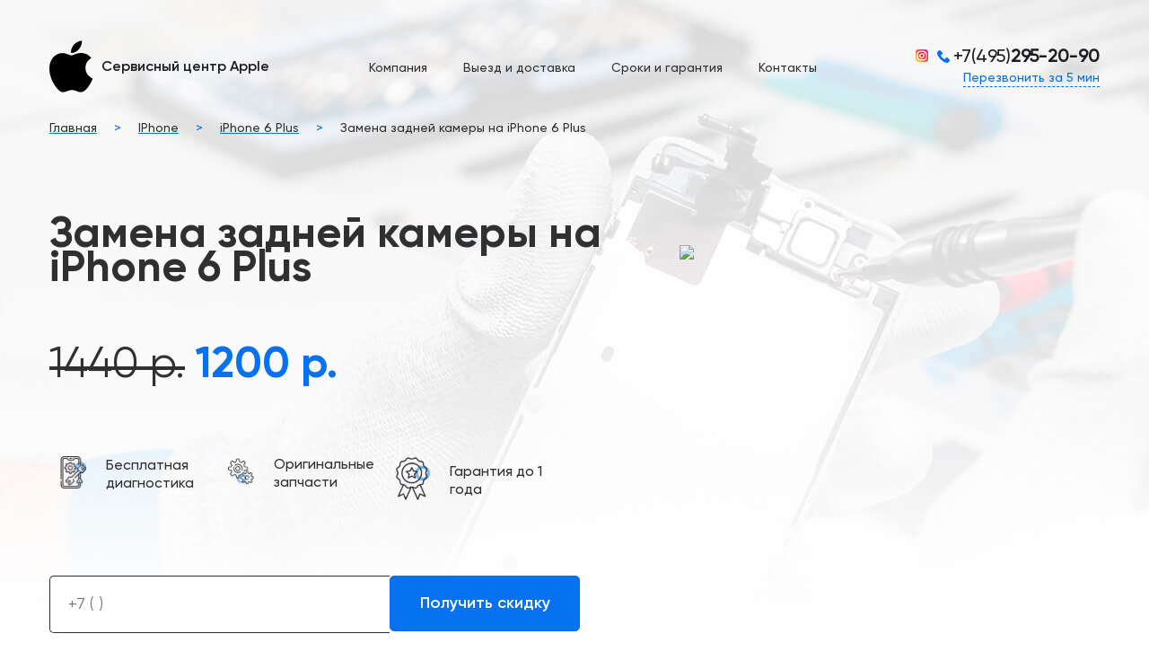

--- FILE ---
content_type: text/html; charset=UTF-8
request_url: https://apple-srv.ru/iphone/iphone-6-plus/zamena-zadnej-kamery-na-iphone-6-plus/
body_size: 10858
content:
<!DOCTYPE html>
<html lang="ru-RU">
<head>
	<meta charset="UTF-8">
	        <meta name="viewport" content="width=device-width, initial-scale=1.0">
<link rel="shortcut icon" type="image/x-icon" href="/favicon.ico">
<link rel="icon" type="image/png" sizes="120x120"  href="/favicon.png">
<link rel="shortcut icon" type="image/vnd.microsoft.icon" href="/favicon.ico">
	<link rel="alternate" type="application/rdf+xml" title="RDF mapping" href="https://apple-srv.ru/feed/rdf/">
	<link rel="alternate" type="application/rss+xml" title="RSS" href="https://apple-srv.ru/feed/rss/">
	<link rel="alternate" type="application/rss+xml" title="Comments RSS" href="https://apple-srv.ru/comments/feed/">
	<link rel="pingback" href="https://apple-srv.ru/xmlrpc.php" />
	<link rel="stylesheet" type="text/css" href="https://apple-srv.ru/wp-content/themes/iphone/style.css">
	 <!--[if lt IE 9]>
	 <script src="http://html5shiv.googlecode.com/svn/trunk/html5.js"></script>
	 <![endif]-->
	<title>Замена задней камеры на iPhone 6 Plus -</title>
	<meta name='robots' content='index, follow, max-image-preview:large, max-snippet:-1, max-video-preview:-1' />

	<!-- This site is optimized with the Yoast SEO plugin v19.4 - https://yoast.com/wordpress/plugins/seo/ -->
	<link rel="canonical" href="https://apple-srv.ru/iphone/iphone-6-plus/zamena-zadnej-kamery-na-iphone-6-plus/" />
	<meta property="og:locale" content="ru_RU" />
	<meta property="og:type" content="article" />
	<meta property="og:title" content="Замена задней камеры на iPhone 6 Plus -" />
	<meta property="og:url" content="https://apple-srv.ru/iphone/iphone-6-plus/zamena-zadnej-kamery-na-iphone-6-plus/" />
	<meta property="article:published_time" content="2021-10-02T13:06:15+00:00" />
	<meta name="author" content="admin" />
	<meta name="twitter:card" content="summary_large_image" />
	<meta name="twitter:label1" content="Написано автором" />
	<meta name="twitter:data1" content="admin" />
	<script type="application/ld+json" class="yoast-schema-graph">{"@context":"https://schema.org","@graph":[{"@type":"WebSite","@id":"https://apple-srv.ru/#website","url":"https://apple-srv.ru/","name":"","description":"","potentialAction":[{"@type":"SearchAction","target":{"@type":"EntryPoint","urlTemplate":"https://apple-srv.ru/?s={search_term_string}"},"query-input":"required name=search_term_string"}],"inLanguage":"ru-RU"},{"@type":"WebPage","@id":"https://apple-srv.ru/iphone/iphone-6-plus/zamena-zadnej-kamery-na-iphone-6-plus/","url":"https://apple-srv.ru/iphone/iphone-6-plus/zamena-zadnej-kamery-na-iphone-6-plus/","name":"Замена задней камеры на iPhone 6 Plus -","isPartOf":{"@id":"https://apple-srv.ru/#website"},"datePublished":"2021-10-02T13:06:15+00:00","dateModified":"2021-10-02T13:06:15+00:00","author":{"@id":"https://apple-srv.ru/#/schema/person/20b838840b5074daf965d79a4187929a"},"breadcrumb":{"@id":"https://apple-srv.ru/iphone/iphone-6-plus/zamena-zadnej-kamery-na-iphone-6-plus/#breadcrumb"},"inLanguage":"ru-RU","potentialAction":[{"@type":"ReadAction","target":["https://apple-srv.ru/iphone/iphone-6-plus/zamena-zadnej-kamery-na-iphone-6-plus/"]}]},{"@type":"BreadcrumbList","@id":"https://apple-srv.ru/iphone/iphone-6-plus/zamena-zadnej-kamery-na-iphone-6-plus/#breadcrumb","itemListElement":[{"@type":"ListItem","position":1,"name":"Замена задней камеры на iPhone 6 Plus"}]},{"@type":"Person","@id":"https://apple-srv.ru/#/schema/person/20b838840b5074daf965d79a4187929a","name":"admin","image":{"@type":"ImageObject","inLanguage":"ru-RU","@id":"https://apple-srv.ru/#/schema/person/image/","url":"https://secure.gravatar.com/avatar/3ec17a8b4023a75581554aac76e3dcb9?s=96&d=mm&r=g","contentUrl":"https://secure.gravatar.com/avatar/3ec17a8b4023a75581554aac76e3dcb9?s=96&d=mm&r=g","caption":"admin"},"sameAs":["https://apple-srv.ru"],"url":"https://apple-srv.ru/author/admin/"}]}</script>
	<!-- / Yoast SEO plugin. -->


<link rel='dns-prefetch' href='//s.w.org' />
<link rel="alternate" type="application/rss+xml" title=" &raquo; Лента комментариев к &laquo;Замена задней камеры на iPhone 6 Plus&raquo;" href="https://apple-srv.ru/iphone/iphone-6-plus/zamena-zadnej-kamery-na-iphone-6-plus/feed/" />
		<script type="text/javascript">
			window._wpemojiSettings = {"baseUrl":"https:\/\/s.w.org\/images\/core\/emoji\/13.1.0\/72x72\/","ext":".png","svgUrl":"https:\/\/s.w.org\/images\/core\/emoji\/13.1.0\/svg\/","svgExt":".svg","source":{"concatemoji":"https:\/\/apple-srv.ru\/wp-includes\/js\/wp-emoji-release.min.js?ver=5.8.12"}};
			!function(e,a,t){var n,r,o,i=a.createElement("canvas"),p=i.getContext&&i.getContext("2d");function s(e,t){var a=String.fromCharCode;p.clearRect(0,0,i.width,i.height),p.fillText(a.apply(this,e),0,0);e=i.toDataURL();return p.clearRect(0,0,i.width,i.height),p.fillText(a.apply(this,t),0,0),e===i.toDataURL()}function c(e){var t=a.createElement("script");t.src=e,t.defer=t.type="text/javascript",a.getElementsByTagName("head")[0].appendChild(t)}for(o=Array("flag","emoji"),t.supports={everything:!0,everythingExceptFlag:!0},r=0;r<o.length;r++)t.supports[o[r]]=function(e){if(!p||!p.fillText)return!1;switch(p.textBaseline="top",p.font="600 32px Arial",e){case"flag":return s([127987,65039,8205,9895,65039],[127987,65039,8203,9895,65039])?!1:!s([55356,56826,55356,56819],[55356,56826,8203,55356,56819])&&!s([55356,57332,56128,56423,56128,56418,56128,56421,56128,56430,56128,56423,56128,56447],[55356,57332,8203,56128,56423,8203,56128,56418,8203,56128,56421,8203,56128,56430,8203,56128,56423,8203,56128,56447]);case"emoji":return!s([10084,65039,8205,55357,56613],[10084,65039,8203,55357,56613])}return!1}(o[r]),t.supports.everything=t.supports.everything&&t.supports[o[r]],"flag"!==o[r]&&(t.supports.everythingExceptFlag=t.supports.everythingExceptFlag&&t.supports[o[r]]);t.supports.everythingExceptFlag=t.supports.everythingExceptFlag&&!t.supports.flag,t.DOMReady=!1,t.readyCallback=function(){t.DOMReady=!0},t.supports.everything||(n=function(){t.readyCallback()},a.addEventListener?(a.addEventListener("DOMContentLoaded",n,!1),e.addEventListener("load",n,!1)):(e.attachEvent("onload",n),a.attachEvent("onreadystatechange",function(){"complete"===a.readyState&&t.readyCallback()})),(n=t.source||{}).concatemoji?c(n.concatemoji):n.wpemoji&&n.twemoji&&(c(n.twemoji),c(n.wpemoji)))}(window,document,window._wpemojiSettings);
		</script>
		<style type="text/css">
img.wp-smiley,
img.emoji {
	display: inline !important;
	border: none !important;
	box-shadow: none !important;
	height: 1em !important;
	width: 1em !important;
	margin: 0 .07em !important;
	vertical-align: -0.1em !important;
	background: none !important;
	padding: 0 !important;
}
</style>
	<link rel='stylesheet' id='mystyles-css'  href='https://apple-srv.ru/wp-content/themes/iphone/style.css?ver=5.8.12' type='text/css' media='all' />
<link rel='stylesheet' id='wp-block-library-css'  href='https://apple-srv.ru/wp-includes/css/dist/block-library/style.min.css?ver=5.8.12' type='text/css' media='all' />
<link rel='stylesheet' id='contact-form-7-css'  href='https://apple-srv.ru/wp-content/plugins/contact-form-7/includes/css/styles.css?ver=5.5.6.1' type='text/css' media='all' />
<link rel='stylesheet' id='wpoh-fontawesome-css-css'  href='https://apple-srv.ru/wp-content/plugins/wp-responsive-testimonials-slider-and-widget/assets/css/font-awesome.min.css?ver=1.5' type='text/css' media='all' />
<link rel='stylesheet' id='wpoh-slick-css-css'  href='https://apple-srv.ru/wp-content/plugins/wp-responsive-testimonials-slider-and-widget/assets/css/slick.css?ver=1.5' type='text/css' media='all' />
<link rel='stylesheet' id='wpoh-magnific-css-css'  href='https://apple-srv.ru/wp-content/plugins/wp-responsive-testimonials-slider-and-widget/assets/css/magnific-popup.css?ver=1.5' type='text/css' media='all' />
<link rel='stylesheet' id='my-public-css-css'  href='https://apple-srv.ru/wp-content/plugins/wp-responsive-testimonials-slider-and-widget/assets/css/testimonials-style.css?ver=1.5' type='text/css' media='all' />
<link rel='stylesheet' id='my-video-js-css-css'  href='https://apple-srv.ru/wp-content/plugins/wp-responsive-testimonials-slider-and-widget/assets/css/video-js.css?ver=1.5' type='text/css' media='all' />
<link rel='stylesheet' id='popup-maker-site-css'  href='//apple-srv.ru/wp-content/uploads/pum/pum-site-styles.css?generated=1755157141&#038;ver=1.20.6' type='text/css' media='all' />
<script type='text/javascript' src='https://apple-srv.ru/wp-includes/js/jquery/jquery.min.js?ver=3.6.0' id='jquery-core-js'></script>
<script type='text/javascript' src='https://apple-srv.ru/wp-includes/js/jquery/jquery-migrate.min.js?ver=3.3.2' id='jquery-migrate-js'></script>
<link rel="https://api.w.org/" href="https://apple-srv.ru/wp-json/" /><link rel="alternate" type="application/json" href="https://apple-srv.ru/wp-json/wp/v2/posts/623" /><link rel="EditURI" type="application/rsd+xml" title="RSD" href="https://apple-srv.ru/xmlrpc.php?rsd" />
<link rel="wlwmanifest" type="application/wlwmanifest+xml" href="https://apple-srv.ru/wp-includes/wlwmanifest.xml" /> 
<meta name="generator" content="WordPress 5.8.12" />
<link rel='shortlink' href='https://apple-srv.ru/?p=623' />
<link rel="alternate" type="application/json+oembed" href="https://apple-srv.ru/wp-json/oembed/1.0/embed?url=https%3A%2F%2Fapple-srv.ru%2Fiphone%2Fiphone-6-plus%2Fzamena-zadnej-kamery-na-iphone-6-plus%2F" />
<link rel="alternate" type="text/xml+oembed" href="https://apple-srv.ru/wp-json/oembed/1.0/embed?url=https%3A%2F%2Fapple-srv.ru%2Fiphone%2Fiphone-6-plus%2Fzamena-zadnej-kamery-na-iphone-6-plus%2F&#038;format=xml" />
<style type="text/css">.recentcomments a{display:inline !important;padding:0 !important;margin:0 !important;}</style></head>
<body class="post-template-default single single-post postid-623 single-format-standard">
	<header>
		<div id="head" class="idx10">
            <div class="container">
                <div class="row-flex desc">
                    <div class="logo"><a href="/"><img src="https://apple-srv.ru/wp-content/themes/iphone/img/logo.png" /> Сервисный центр Apple</a></div>
                    <div class="menu-%d0%b3%d0%bb%d0%b0%d0%b2%d0%bd%d0%be%d0%b5-%d0%bc%d0%b5%d0%bd%d1%8e-container"><ul id="nav" class="menu"><li id="menu-item-45" class="menu-item menu-item-type-post_type menu-item-object-page menu-item-45"><a href="https://apple-srv.ru/about/">Компания</a></li>
<li id="menu-item-69" class="menu-item menu-item-type-post_type menu-item-object-page menu-item-69"><a href="https://apple-srv.ru/dostavka/">Выезд и доставка</a></li>
<li id="menu-item-84" class="menu-item menu-item-type-post_type menu-item-object-page menu-item-84"><a href="https://apple-srv.ru/garanty/">Сроки и гарантия</a></li>
<li id="menu-item-1184" class="menu-item menu-item-type-post_type menu-item-object-page menu-item-1184"><a href="https://apple-srv.ru/contacts/">Контакты</a></li>
</ul></div>                    <div class="header-right">
                        <div class="header-right-top">
                            <a href="#" title="Страница в Instagram"><img src="https://apple-srv.ru/wp-content/themes/iphone/img/insta.png" /></a>
							<div class="tel"><img src="https://apple-srv.ru/wp-content/themes/iphone/img/phone.png" /><span class="callibri_phone"> +7(495)<b>295-20-90</b></span></div>
                </div>
                        <div class="header-right-bottom">
                            <a class="form_button">Перезвонить за 5 мин</a>
                        </div>
                    </div>
                </div>
                <div class="row-flex mob">
                    <a class="icon-menu"><img src="https://apple-srv.ru/wp-content/themes/iphone/img/menu.png" /></a>
                    <div class="menu-mob">
        <a class="icon-menu-close"><img src="https://apple-srv.ru/wp-content/themes/iphone/img/menu.png" /></a>
                   <div class="menu-mob-container"><ul id="nav" class="menu"><li id="menu-item-1016" class="menu-item menu-item-type-post_type menu-item-object-page menu-item-1016"><a href="https://apple-srv.ru/about/">Компания</a></li>
<li id="menu-item-1015" class="menu-item menu-item-type-post_type menu-item-object-page menu-item-1015"><a href="https://apple-srv.ru/dostavka/">Выезд</a></li>
<li id="menu-item-1014" class="menu-item menu-item-type-post_type menu-item-object-page menu-item-1014"><a href="https://apple-srv.ru/garanty/">Сроки и гарантия</a></li>
<li id="menu-item-1192" class="menu-item menu-item-type-post_type menu-item-object-page menu-item-1192"><a href="https://apple-srv.ru/contacts/">Контакты</a></li>
<li id="menu-item-1019" class="menu-item menu-item-type-taxonomy menu-item-object-category current-post-ancestor menu-item-1019"><a href="https://apple-srv.ru/iphone/">IPhone</a></li>
<li id="menu-item-1017" class="menu-item menu-item-type-taxonomy menu-item-object-category menu-item-1017"><a href="https://apple-srv.ru/imac/">iMac</a></li>
<li id="menu-item-1018" class="menu-item menu-item-type-taxonomy menu-item-object-category menu-item-1018"><a href="https://apple-srv.ru/ipad/">iPad</a></li>
<li id="menu-item-1020" class="menu-item menu-item-type-taxonomy menu-item-object-category menu-item-1020"><a href="https://apple-srv.ru/macbooks/">MacBook</a></li>
<li id="menu-item-1021" class="menu-item menu-item-type-taxonomy menu-item-object-category menu-item-1021"><a href="https://apple-srv.ru/watch/">Watch</a></li>
</ul></div>                    </div>
                    <div class="logo"><a href="/"><img src="https://apple-srv.ru/wp-content/themes/iphone/img/logo.png" /> <span>Сервисный центр Apple</span></a></div>
                    <div class="header-right">
						<div class="pio">
                            <a href="tel:+74952952090" class="callibri_phone"><img src="https://apple-srv.ru/wp-content/themes/iphone/img/phone-mob.png" /></a>
                        </div>
                    </div>
                </div>
            </div>
		</div>
	</header>
<div id="breadcramb">
    <div class="container">
       <div class="kama_breadcrumbs" itemscope itemtype="http://schema.org/BreadcrumbList"><span itemprop="itemListElement" itemscope itemtype="http://schema.org/ListItem"><a href="https://apple-srv.ru" itemprop="item"><span itemprop="name">Главная</span></a></span><span class="bread-ater"> > </span>
<span itemprop="itemListElement" itemscope itemtype="http://schema.org/ListItem"><a href="https://apple-srv.ru/iphone/" itemprop="item"><span itemprop="name">IPhone</span></a></span><span class="bread-ater"> > </span>
<span itemprop="itemListElement" itemscope itemtype="http://schema.org/ListItem"><a href="https://apple-srv.ru/iphone/iphone-6-plus/" itemprop="item"><span itemprop="name">iPhone 6 Plus</span></a></span><span class="bread-ater"> > </span>
<span>Замена задней камеры на iPhone 6 Plus</span></div>    </div>
</div>
<section id="home-top" class="garanty gar-servis">
    <div class="container">
         <div class="home-top-left">
             <h1>Замена задней камеры на iPhone 6 Plus</h1>
             <p class="price"><span class="price-old">1440 р.</span> <span class="price-new">1200 р.</span></p>
            <div class="home-top-left-bottom desc">
               <table>
                   <td><img src="https://apple-srv.ru/wp-content/themes/iphone/img/icon01.png" /></td>
                   <td>Бесплатная диагностика</td>
               </table>
               <table>
                   <td><img src="https://apple-srv.ru/wp-content/themes/iphone/img/icon02.png" /></td>
                   <td>Оригинальные запчасти</td>
               </table>
               <table>
                   <td><img src="https://apple-srv.ru/wp-content/themes/iphone/img/icon03.png" /></td>
                   <td>Гарантия до 1 года</td>
               </table>
                <div class="form-servis desc">
                    <div role="form" class="wpcf7" id="wpcf7-f109-o2" lang="ru-RU" dir="ltr">
<div class="screen-reader-response"><p role="status" aria-live="polite" aria-atomic="true"></p> <ul></ul></div>
<form action="/iphone/iphone-6-plus/zamena-zadnej-kamery-na-iphone-6-plus/#wpcf7-f109-o2" method="post" class="wpcf7-form init" novalidate="novalidate" data-status="init">
<div style="display: none;">
<input type="hidden" name="_wpcf7" value="109" />
<input type="hidden" name="_wpcf7_version" value="5.5.6.1" />
<input type="hidden" name="_wpcf7_locale" value="ru_RU" />
<input type="hidden" name="_wpcf7_unit_tag" value="wpcf7-f109-o2" />
<input type="hidden" name="_wpcf7_container_post" value="0" />
<input type="hidden" name="_wpcf7_posted_data_hash" value="" />
</div>
<p><span class="wpcf7-form-control-wrap mask-573"><input type="tel" name="mask-573" value="" class="wpcf7-form-control wpcf7mf-mask wpcf7-mask wpcf7-validates-as-required" size="40" aria-required="1" placeholder="+7 ( )" data-mask="+7 (9__) ___-__-__" /></span><input type="submit" value="Получить скидку" class="wpcf7-form-control has-spinner wpcf7-submit input-submit-servis" id="skidka" /><br />
<span class="wpcf7-form-control-wrap acceptance-239"><span class="wpcf7-form-control wpcf7-acceptance optional"><span class="wpcf7-list-item"><label><input type="checkbox" name="acceptance-239" value="1" aria-invalid="false" checked="checked" /><span class="wpcf7-list-item-label">Я согласен с условиями обработки персональных данных</span></label></span></span></span></p>
<input type='hidden' class='wpcf7-pum' value='{"closepopup":false,"closedelay":0,"openpopup":false,"openpopup_id":0}' /><div class="wpcf7-response-output" aria-hidden="true"></div></form></div>                </div>
            </div>
         </div>
         <div class="home-top-right">
             <div class="home-top-left-bottom mob">
                <table>
                    <td><img src="https://apple-srv.ru/wp-content/themes/iphone/img/icon01.png" /></td>
                    <td>Бесплатная диагностика</td>
                </table>
                <table>
                    <td><img src="https://apple-srv.ru/wp-content/themes/iphone/img/icon02.png" /></td>
                    <td>Оригинальные запчасти</td>
                </table>
                <table>
                    <td><img src="https://apple-srv.ru/wp-content/themes/iphone/img/icon03.png" /></td>
                    <td>Гарантия до 1 года</td>
                </table>
             </div>
             <img class="img-servis" src="https://a.allegroimg.com/original/1133a7/92f6178a463785904eaa6fb5e377/APPLE-IPHONE-6-PLUS-A1524-1GB-64GB-SPACE-GRAY-IOS" />
         </div>
        <div class="home-top-left mob">
            <div class="form-servis">
                 <div role="form" class="wpcf7" id="wpcf7-f109-o3" lang="ru-RU" dir="ltr">
<div class="screen-reader-response"><p role="status" aria-live="polite" aria-atomic="true"></p> <ul></ul></div>
<form action="/iphone/iphone-6-plus/zamena-zadnej-kamery-na-iphone-6-plus/#wpcf7-f109-o3" method="post" class="wpcf7-form init" novalidate="novalidate" data-status="init">
<div style="display: none;">
<input type="hidden" name="_wpcf7" value="109" />
<input type="hidden" name="_wpcf7_version" value="5.5.6.1" />
<input type="hidden" name="_wpcf7_locale" value="ru_RU" />
<input type="hidden" name="_wpcf7_unit_tag" value="wpcf7-f109-o3" />
<input type="hidden" name="_wpcf7_container_post" value="0" />
<input type="hidden" name="_wpcf7_posted_data_hash" value="" />
</div>
<p><span class="wpcf7-form-control-wrap mask-573"><input type="tel" name="mask-573" value="" class="wpcf7-form-control wpcf7mf-mask wpcf7-mask wpcf7-validates-as-required" size="40" aria-required="1" placeholder="+7 ( )" data-mask="+7 (9__) ___-__-__" /></span><input type="submit" value="Получить скидку" class="wpcf7-form-control has-spinner wpcf7-submit input-submit-servis" id="skidka" /><br />
<span class="wpcf7-form-control-wrap acceptance-239"><span class="wpcf7-form-control wpcf7-acceptance optional"><span class="wpcf7-list-item"><label><input type="checkbox" name="acceptance-239" value="1" aria-invalid="false" checked="checked" /><span class="wpcf7-list-item-label">Я согласен с условиями обработки персональных данных</span></label></span></span></span></p>
<input type='hidden' class='wpcf7-pum' value='{"closepopup":false,"closedelay":0,"openpopup":false,"openpopup_id":0}' /><div class="wpcf7-response-output" aria-hidden="true"></div></form></div>             </div>
         </div>
     </div>
</section>

<section id="reviews">
<div style="text-align: center;"><h3>Отзывы наших клиентов</h3></div>
	<div class="testimonial-slider-wrp">
     	<div class=" rtsw-video rtsw-testimonial-1 rtsw-testimonial rtsw-cleararea temp" id="rtsw-vp-2">
     	<div id="rtsw-quote-1070" class="rtsw-testimonial-box rtsw-quote no-image ">
	<div class="rtsw-testimonial-inner">
		<div class="rtsw-testimonial_avatar">
				</div>		
		<div class="rtsw-testimonial-author">
					<div class="rtsw-testimonial-client">
			<strong>Артем Шабанов</strong>			</div>
						<div class="rtsw-testimonial-cdec">
						</div>
		</div>
		<div class="rtsw-testimonial-rate">
  	                    	
			                   <i class="fa fa-star" aria-hidden="true"></i><i class="fa fa-star" aria-hidden="true"></i><i class="fa fa-star" aria-hidden="true"></i><i class="fa fa-star" aria-hidden="true"></i><i class="fa fa-star" aria-hidden="true"></i>		
		 
  </div>
					<div class="rtsw-testimonial-content">
			<h4></h4>
				<div class="testimonials-text">
					<p>	                      	Хотел бы поблагодарить всю команду сервиса. Разбил экран и заднюю панель айфона, ребята сделали все очень быстро и хорошо, а главное за приемлемую цену. Сервис на лучшем уровне, так держать. Обязательно буду рекомендовать вас своим друзьям.                     	                    </p>
                </div>
         </div>
	</div>
</div>
<div id="rtsw-quote-1063" class="rtsw-testimonial-box rtsw-quote ">
	<div class="rtsw-testimonial-inner">
		<div class="rtsw-testimonial_avatar">
				<div class="rtsw-avtar-image">
							<img class="rtsw-avtar-image rtsw-circle" src="https://apple-srv.ru/wp-content/uploads/2021/09/03.png" title="Игорь">
					</div>
			</div>		
		<div class="rtsw-testimonial-author">
					<div class="rtsw-testimonial-client">
			<strong>Игорь</strong>			</div>
						<div class="rtsw-testimonial-cdec">
						</div>
		</div>
		<div class="rtsw-testimonial-rate">
  	                    	
			                   <i class="fa fa-star" aria-hidden="true"></i><i class="fa fa-star" aria-hidden="true"></i><i class="fa fa-star" aria-hidden="true"></i><i class="fa fa-star" aria-hidden="true"></i><i class="fa fa-star" aria-hidden="true"></i>		
		 
  </div>
					<div class="rtsw-testimonial-content">
			<h4></h4>
				<div class="testimonials-text">
					<p>	                      	Разбил свой iPhone X, прикасаясь к экрану как вспышка мигал, сделали диагностику бесплатно и сказали менять дисплейный модуль. В течении 4 часов заменили модуль и сделали скидку на защитное стекло. На данный момент, все четко работает! Буду обращаться, ребята молодцы)                     	                    </p>
                </div>
         </div>
	</div>
</div>
<div id="rtsw-quote-1067" class="rtsw-testimonial-box rtsw-quote ">
	<div class="rtsw-testimonial-inner">
		<div class="rtsw-testimonial_avatar">
				<div class="rtsw-avtar-image">
							<img class="rtsw-avtar-image rtsw-circle" src="https://apple-srv.ru/wp-content/uploads/2021/09/02.png" title="Дмитрий Удоев">
					</div>
			</div>		
		<div class="rtsw-testimonial-author">
					<div class="rtsw-testimonial-client">
			<strong>Дмитрий Удоев</strong>			</div>
						<div class="rtsw-testimonial-cdec">
						</div>
		</div>
		<div class="rtsw-testimonial-rate">
  	                    	
			                   <i class="fa fa-star" aria-hidden="true"></i><i class="fa fa-star" aria-hidden="true"></i><i class="fa fa-star" aria-hidden="true"></i><i class="fa fa-star" aria-hidden="true"></i><i class="fa fa-star" aria-hidden="true"></i>		
		 
  </div>
					<div class="rtsw-testimonial-content">
			<h4></h4>
				<div class="testimonials-text">
					<p>	                      	Хочу оставить положительный отзыв о сервисному центре. Обращаюсь уже 2-ой раз, люблю ронять свой телефон =). Ребята каждый раз его восстанавливают до первоначального вида))
Быстро, в течении 2х часов, недорого)))
Мастера отзывчивые, объясняют все если задаёшь тупые вопросы)
Всем рекомендую                     	                    </p>
                </div>
         </div>
	</div>
</div>
<div id="rtsw-quote-1066" class="rtsw-testimonial-box rtsw-quote ">
	<div class="rtsw-testimonial-inner">
		<div class="rtsw-testimonial_avatar">
				<div class="rtsw-avtar-image">
							<img class="rtsw-avtar-image rtsw-circle" src="https://apple-srv.ru/wp-content/uploads/2021/09/04.png" title="Сюзанна Кузьмина">
					</div>
			</div>		
		<div class="rtsw-testimonial-author">
					<div class="rtsw-testimonial-client">
			<strong>Сюзанна Кузьмина</strong>			</div>
						<div class="rtsw-testimonial-cdec">
						</div>
		</div>
		<div class="rtsw-testimonial-rate">
  	                    	
			                   <i class="fa fa-star" aria-hidden="true"></i><i class="fa fa-star" aria-hidden="true"></i><i class="fa fa-star" aria-hidden="true"></i><i class="fa fa-star" aria-hidden="true"></i><i class="fa fa-star" aria-hidden="true"></i>		
		 
  </div>
					<div class="rtsw-testimonial-content">
			<h4></h4>
				<div class="testimonials-text">
					<p>	                      	Недавно приключилось со мной не очень приятное событие – разбила свой iPhone 7, тем не менее, стараясь мыслить позитивно, подумала, что это на счастье? И ведь не ошиблась! Так как нашла ребят из сервиса, которые приехали ко мне домой, забрали телефон, отремонтировали за несколько часов, наклеили защитное стекло в подарок и отдали, как новенький? Спасибо вам большое, как-будто и не ломала ничего? Очень вам благодарна!                     	                    </p>
                </div>
         </div>
	</div>
</div>
<div id="rtsw-quote-1068" class="rtsw-testimonial-box rtsw-quote no-image ">
	<div class="rtsw-testimonial-inner">
		<div class="rtsw-testimonial_avatar">
				</div>		
		<div class="rtsw-testimonial-author">
					<div class="rtsw-testimonial-client">
			<strong>Евгения Красовская</strong>			</div>
						<div class="rtsw-testimonial-cdec">
						</div>
		</div>
		<div class="rtsw-testimonial-rate">
  	                    	
			                   <i class="fa fa-star" aria-hidden="true"></i><i class="fa fa-star" aria-hidden="true"></i><i class="fa fa-star" aria-hidden="true"></i><i class="fa fa-star" aria-hidden="true"></i><i class="fa fa-star" aria-hidden="true"></i>		
		 
  </div>
					<div class="rtsw-testimonial-content">
			<h4></h4>
				<div class="testimonials-text">
					<p>	                      	Прекрасное обслуживание, вежливые и профессиональные сотрудники. Восстановили айфон 6s за считанные часы. Спасибо что вы есть.                     	                    </p>
                </div>
         </div>
	</div>
</div>
<div id="rtsw-quote-1069" class="rtsw-testimonial-box rtsw-quote no-image ">
	<div class="rtsw-testimonial-inner">
		<div class="rtsw-testimonial_avatar">
				</div>		
		<div class="rtsw-testimonial-author">
					<div class="rtsw-testimonial-client">
			<strong>Бегимай Султанова</strong>			</div>
						<div class="rtsw-testimonial-cdec">
						</div>
		</div>
		<div class="rtsw-testimonial-rate">
  	                    	
			                   <i class="fa fa-star" aria-hidden="true"></i><i class="fa fa-star" aria-hidden="true"></i><i class="fa fa-star" aria-hidden="true"></i><i class="fa fa-star" aria-hidden="true"></i><i class="fa fa-star" aria-hidden="true"></i>		
		 
  </div>
					<div class="rtsw-testimonial-content">
			<h4></h4>
				<div class="testimonials-text">
					<p>	                      	Очень благодарна за вашу работу. На днях разбила экран своего айфона. Отправила на ремонт в ваш центр. Сейчас как новенький. Такое чувство что смартфон стал работать лучше. Спасибо вам ребята                     	                    </p>
                </div>
         </div>
	</div>
</div>
<div id="rtsw-quote-1065" class="rtsw-testimonial-box rtsw-quote ">
	<div class="rtsw-testimonial-inner">
		<div class="rtsw-testimonial_avatar">
				<div class="rtsw-avtar-image">
							<img class="rtsw-avtar-image rtsw-circle" src="https://apple-srv.ru/wp-content/uploads/2021/09/05.png" title="Виталий">
					</div>
			</div>		
		<div class="rtsw-testimonial-author">
					<div class="rtsw-testimonial-client">
			<strong>Виталий</strong>			</div>
						<div class="rtsw-testimonial-cdec">
						</div>
		</div>
		<div class="rtsw-testimonial-rate">
  	                    	
			                   <i class="fa fa-star" aria-hidden="true"></i><i class="fa fa-star" aria-hidden="true"></i><i class="fa fa-star" aria-hidden="true"></i><i class="fa fa-star" aria-hidden="true"></i><i class="fa fa-star" aria-hidden="true"></i>		
		 
  </div>
					<div class="rtsw-testimonial-content">
			<h4></h4>
				<div class="testimonials-text">
					<p>	                      	В начале сентября в сервисном центре мне производили замену сенсорного стекла (тачскрин) на iPhone 9. Работы провели достаточно качественно, телефон работает без нареканий. Кстати, собрали телефон отлично, задняя крышка держится крепко и не отстает по углам. Очень благодарен и рекомендую данный сервисный центр.                     	                    </p>
                </div>
         </div>
	</div>
</div>
<div id="rtsw-quote-1064" class="rtsw-testimonial-box rtsw-quote ">
	<div class="rtsw-testimonial-inner">
		<div class="rtsw-testimonial_avatar">
				<div class="rtsw-avtar-image">
							<img class="rtsw-avtar-image rtsw-circle" src="https://apple-srv.ru/wp-content/uploads/2021/09/servis.png" title="Алла">
					</div>
			</div>		
		<div class="rtsw-testimonial-author">
					<div class="rtsw-testimonial-client">
			<strong>Алла</strong>			</div>
						<div class="rtsw-testimonial-cdec">
						</div>
		</div>
		<div class="rtsw-testimonial-rate">
  	                    	
			                   <i class="fa fa-star" aria-hidden="true"></i><i class="fa fa-star" aria-hidden="true"></i><i class="fa fa-star" aria-hidden="true"></i><i class="fa fa-star" aria-hidden="true"></i><i class="fa fa-star" aria-hidden="true"></i>		
		 
  </div>
					<div class="rtsw-testimonial-content">
			<h4></h4>
				<div class="testimonials-text">
					<p>	                      	Сразу хочу отметить обслуживание, очень приятные в общении сотрудники. Принесла в ремонт свой iPhone 5, надо было заменить разбитое стекло и аккумулятор. Ремонт по моей просьбе выполнили максимально быстро, айфон выглядит как новенький, никаких нареканий.                     	                    </p>
                </div>
         </div>
	</div>
</div>
             </div>
           <div class="video-popup-conf">{&quot;video_yurl&quot;:&quot;false&quot;}</div>
       </div>
	<script type="text/javascript">
		jQuery(document).ready(function(){
		jQuery('.rtsw-testimonial-1').slick({
			dots: true,
			infinite: true,
			arrows: true,
			speed: 900,
			autoplay: true,
			autoplaySpeed: 3000,
			slidesToShow: 4,
			slidesToScroll: 1,
			adaptiveHeight: true,
     		prevArrow: "<div class='slick-prev'><i class='fa fa-angle-left'></i></div>",
            nextArrow: "<div class='slick-next'><i class='fa fa-angle-right'></i></div>",
			responsive: [
			{
			  breakpoint: 769,
			  settings: {
				slidesToShow: 1,
				slidesToScroll: 1,
				infinite: true,
				dots: true
			  }
			},
			{
			  breakpoint: 641,
			  settings: {
				slidesToShow: 1,
				slidesToScroll: 1
			  }
			},
			{
			  breakpoint: 481,
			  settings: {
				slidesToShow: 1,
				slidesToScroll: 1
			  }
			}
			]
		});
	});
	</script>
             </section>

<section id="home-bottom">
    <div class="container">
        <h2>Другие устройства Apple</h2>
                    <div class="row-flex">
                                    <div class="home-item">
                                                 <a href="https://apple-srv.ru/iphone/"><img src="https://apple-srv.ru/wp-content/uploads/2021/09/01.png" /></a>
                        <a href="https://apple-srv.ru/iphone/">iPhone <img src="https://apple-srv.ru/wp-content/themes/iphone/img/more.png" /></a>
                    </div>
                                    <div class="home-item">
                                                 <a href="https://apple-srv.ru/ipad/"><img src="https://apple-srv.ru/wp-content/uploads/2021/09/02.png" /></a>
                        <a href="https://apple-srv.ru/ipad/">iPad <img src="https://apple-srv.ru/wp-content/themes/iphone/img/more.png" /></a>
                    </div>
                                    <div class="home-item">
                                                 <a href="https://apple-srv.ru/macbooks/"><img src="https://apple-srv.ru/wp-content/uploads/2021/09/03.png" /></a>
                        <a href="https://apple-srv.ru/macbooks/">MacBook <img src="https://apple-srv.ru/wp-content/themes/iphone/img/more.png" /></a>
                    </div>
                                    <div class="home-item">
                                                 <a href="https://apple-srv.ru/watch/"><img src="https://apple-srv.ru/wp-content/uploads/2021/09/04.png" /></a>
                        <a href="https://apple-srv.ru/watch/">Watch <img src="https://apple-srv.ru/wp-content/themes/iphone/img/more.png" /></a>
                    </div>
                                    <div class="home-item">
                                                 <a href="https://apple-srv.ru/imac/"><img src="https://apple-srv.ru/wp-content/uploads/2021/09/05.png" /></a>
                        <a href="https://apple-srv.ru/imac/">iMac <img src="https://apple-srv.ru/wp-content/themes/iphone/img/more.png" /></a>
                    </div>
                            </div>
            </div>
</section>
<section>
<div class="footer_attention"> Обращаем ваше внимание на то, что данный интернет-сайт носит исключительно информационный 
характер и ни при каких условиях не является публичной офертой, определяемой положениями Статьи 437(2) Гражданского кодекса Российской Федерации.
</div>
<div class="footer_attention"> Окончательные условия и стоимость предоставления услуг определяются менеджером компании по итогам 
проведения программной и/или аппаратной диагностики и согласовываются с владельцем техники по телефону или лично.
</div>
<div class="footer_attention"> Название компании Apple, её логотипы, товарные знаки и названия устройств принадлежат компании 
<a href="https://www.apple.com/" title="Apple Inc." target="_blank">Apple Inc.</a> (Эпл Инк.) и используются на сайте только с целью ознакомления.
</div>
<footer>
        <div class="container">
        <div class="row-flex desc">
            <div class="footer-left">©2006-2026 "Apple-srv" сервисный центр Apple</div>
             <div class="header-right">
                <div class="header-right-top">
                    <a href="#" title="Страница в Instagram"><img src="https://apple-srv.ru/wp-content/themes/iphone/img/insta.png" /></a>
                    <div class="tel"><img src="https://apple-srv.ru/wp-content/themes/iphone/img/phone.png" /><span class="callibri_phone"> +7(495)<b>295-20-90</b></span></div>
                </div>
                <div class="header-right-bottom">
                <div class="form_button">Перезвонить за 5 мин</div>
                </div>
            </div>
        </div>
        <div class="mob">
            <div class="header-right-top">
                <a href="#"><img src="https://apple-srv.ru/wp-content/themes/iphone/img/insta.png" /></a>
                <a href="tel:+74952952090" class="callibri_phone">+7(495)<b>295-20-90</b></a>
            </div>
            <div class="header-right-bottom">
                <div class="form_button">Перезвонить за 5 мин</div>
            </div>
             <div class="footer-left">©2006-2026 "Apple-srv" сервисный центр Apple</div>
        </div>
    </div>
</footer>
<script src="https://ajax.googleapis.com/ajax/libs/jquery/3.4.1/jquery.min.js"></script>
<!-- Yandex.Metrika counter -->
<script type="text/javascript" >
   (function(m,e,t,r,i,k,a){m[i]=m[i]||function(){(m[i].a=m[i].a||[]).push(arguments)};
   m[i].l=1*new Date();k=e.createElement(t),a=e.getElementsByTagName(t)[0],k.async=1,k.src=r,a.parentNode.insertBefore(k,a)})
   (window, document, "script", "https://mc.yandex.ru/metrika/tag.js", "ym");

   ym(86901812, "init", {
        clickmap:true,
        trackLinks:true,
        accurateTrackBounce:true,
        webvisor:true
   });
</script>
<noscript><div><img src="https://mc.yandex.ru/watch/86901812" style="position:absolute; left:-9999px;" alt="" /></div></noscript>
<!-- /Yandex.Metrika counter -->
<div 
	id="pum-90" 
	role="dialog" 
	aria-modal="false"
	aria-labelledby="pum_popup_title_90"
	class="pum pum-overlay pum-theme-9 pum-theme-hello-box popmake-overlay click_open" 
	data-popmake="{&quot;id&quot;:90,&quot;slug&quot;:&quot;%d1%84%d0%be%d1%80%d0%bc%d0%b0&quot;,&quot;theme_id&quot;:9,&quot;cookies&quot;:[],&quot;triggers&quot;:[{&quot;type&quot;:&quot;click_open&quot;,&quot;settings&quot;:{&quot;cookie_name&quot;:&quot;&quot;,&quot;extra_selectors&quot;:&quot;.form_button&quot;}}],&quot;mobile_disabled&quot;:null,&quot;tablet_disabled&quot;:null,&quot;meta&quot;:{&quot;display&quot;:{&quot;stackable&quot;:false,&quot;overlay_disabled&quot;:false,&quot;scrollable_content&quot;:false,&quot;disable_reposition&quot;:false,&quot;size&quot;:&quot;tiny&quot;,&quot;responsive_min_width&quot;:&quot;0%&quot;,&quot;responsive_min_width_unit&quot;:false,&quot;responsive_max_width&quot;:&quot;100%&quot;,&quot;responsive_max_width_unit&quot;:false,&quot;custom_width&quot;:&quot;640px&quot;,&quot;custom_width_unit&quot;:false,&quot;custom_height&quot;:&quot;380px&quot;,&quot;custom_height_unit&quot;:false,&quot;custom_height_auto&quot;:false,&quot;location&quot;:&quot;center&quot;,&quot;position_from_trigger&quot;:false,&quot;position_top&quot;:&quot;100&quot;,&quot;position_left&quot;:&quot;0&quot;,&quot;position_bottom&quot;:&quot;0&quot;,&quot;position_right&quot;:&quot;0&quot;,&quot;position_fixed&quot;:false,&quot;animation_type&quot;:&quot;fade&quot;,&quot;animation_speed&quot;:&quot;350&quot;,&quot;animation_origin&quot;:&quot;center top&quot;,&quot;overlay_zindex&quot;:false,&quot;zindex&quot;:&quot;1999999999&quot;},&quot;close&quot;:{&quot;text&quot;:&quot;X&quot;,&quot;button_delay&quot;:&quot;0&quot;,&quot;overlay_click&quot;:false,&quot;esc_press&quot;:false,&quot;f4_press&quot;:false},&quot;click_open&quot;:[]}}">

	<div id="popmake-90" class="pum-container popmake theme-9 pum-responsive pum-responsive-tiny responsive size-tiny">

				
							<div id="pum_popup_title_90" class="pum-title popmake-title">
				Оставьте свой номер телефона и наши специалисты свяжутся с вами в удобное для вас время			</div>
		
		
				<div class="pum-content popmake-content" tabindex="0">
			<div role="form" class="wpcf7" id="wpcf7-f5-o1" lang="ru-RU" dir="ltr">
<div class="screen-reader-response"><p role="status" aria-live="polite" aria-atomic="true"></p> <ul></ul></div>
<form action="/iphone/iphone-6-plus/zamena-zadnej-kamery-na-iphone-6-plus/#wpcf7-f5-o1" method="post" class="wpcf7-form init" novalidate="novalidate" data-status="init">
<div style="display: none;">
<input type="hidden" name="_wpcf7" value="5" />
<input type="hidden" name="_wpcf7_version" value="5.5.6.1" />
<input type="hidden" name="_wpcf7_locale" value="ru_RU" />
<input type="hidden" name="_wpcf7_unit_tag" value="wpcf7-f5-o1" />
<input type="hidden" name="_wpcf7_container_post" value="0" />
<input type="hidden" name="_wpcf7_posted_data_hash" value="" />
</div>
<p><label>Ваш телефон</label><br />
<span class="wpcf7-form-control-wrap mask-572"><input type="tel" name="mask-572" value="" class="wpcf7-form-control wpcf7mf-mask wpcf7-mask wpcf7-validates-as-required" size="40" aria-required="1" placeholder="+7 ( )" data-mask="+7 (9__) ___-__-__" /></span><br />
<label>Удобное время для звонка</label><br />
<span class="wpcf7-form-control-wrap text-376"><input type="text" name="text-376" value="" size="40" class="wpcf7-form-control wpcf7-text" aria-invalid="false" placeholder="Например, 15:00" /></span><br />
<span class="wpcf7-form-control-wrap acceptance-887"><span class="wpcf7-form-control wpcf7-acceptance optional"><span class="wpcf7-list-item"><label><input type="checkbox" name="acceptance-887" value="1" aria-invalid="false" checked="checked" /><span class="wpcf7-list-item-label">Я согласен с условиями обработки персональных данных</span></label></span></span></span><br />
<input type="submit" value="Жду звонка" class="wpcf7-form-control has-spinner wpcf7-submit" id="perezvon" /></p>
<input type='hidden' class='wpcf7-pum' value='{"closepopup":false,"closedelay":0,"openpopup":false,"openpopup_id":0}' /><div class="wpcf7-response-output" aria-hidden="true"></div></form></div>
		</div>

				
							<button type="button" class="pum-close popmake-close" aria-label="Закрыть">
			X			</button>
		
	</div>

</div>
<script type='text/javascript' src='https://apple-srv.ru/wp-content/themes/iphone/script.js?ver=5.8.12' id='myscript-js'></script>
<script type='text/javascript' src='https://apple-srv.ru/wp-includes/js/dist/vendor/regenerator-runtime.min.js?ver=0.13.7' id='regenerator-runtime-js'></script>
<script type='text/javascript' src='https://apple-srv.ru/wp-includes/js/dist/vendor/wp-polyfill.min.js?ver=3.15.0' id='wp-polyfill-js'></script>
<script type='text/javascript' id='contact-form-7-js-extra'>
/* <![CDATA[ */
var wpcf7 = {"api":{"root":"https:\/\/apple-srv.ru\/wp-json\/","namespace":"contact-form-7\/v1"}};
var wpcf7 = {"api":{"root":"https:\/\/apple-srv.ru\/wp-json\/","namespace":"contact-form-7\/v1"}};
/* ]]> */
</script>
<script type='text/javascript' src='https://apple-srv.ru/wp-content/plugins/contact-form-7/includes/js/index.js?ver=5.5.6.1' id='contact-form-7-js'></script>
<script type='text/javascript' src='https://apple-srv.ru/wp-content/plugins/wp-responsive-testimonials-slider-and-widget/assets/js/video.js?ver=1.5' id='rtsw-script-video-js'></script>
<script type='text/javascript' src='https://apple-srv.ru/wp-content/plugins/wp-responsive-testimonials-slider-and-widget/assets/js/magnific-popup.min.js?ver=1.5' id='wpoh-magnific-js-js'></script>
<script type='text/javascript' src='https://apple-srv.ru/wp-content/plugins/wp-responsive-testimonials-slider-and-widget/assets/js/rtsw-public.js?ver=1.5' id='rtsw-script-js'></script>
<script type='text/javascript' src='https://apple-srv.ru/wp-content/plugins/cf7-phone-mask-field/assets/js/jquery.maskedinput.js?ver=1.4' id='wpcf7mf-mask-js'></script>
<script type='text/javascript' src='https://apple-srv.ru/wp-includes/js/jquery/ui/core.min.js?ver=1.12.1' id='jquery-ui-core-js'></script>
<script type='text/javascript' id='popup-maker-site-js-extra'>
/* <![CDATA[ */
var pum_vars = {"version":"1.20.6","pm_dir_url":"https:\/\/apple-srv.ru\/wp-content\/plugins\/popup-maker\/","ajaxurl":"https:\/\/apple-srv.ru\/wp-admin\/admin-ajax.php","restapi":"https:\/\/apple-srv.ru\/wp-json\/pum\/v1","rest_nonce":null,"default_theme":"6","debug_mode":"","disable_tracking":"","home_url":"\/","message_position":"top","core_sub_forms_enabled":"1","popups":[],"cookie_domain":"","analytics_route":"analytics","analytics_api":"https:\/\/apple-srv.ru\/wp-json\/pum\/v1"};
var pum_sub_vars = {"ajaxurl":"https:\/\/apple-srv.ru\/wp-admin\/admin-ajax.php","message_position":"top"};
var pum_popups = {"pum-90":{"triggers":[{"type":"click_open","settings":{"cookie_name":"","extra_selectors":".form_button"}}],"cookies":[],"disable_on_mobile":false,"disable_on_tablet":false,"atc_promotion":null,"explain":null,"type_section":null,"theme_id":"9","size":"tiny","responsive_min_width":"0%","responsive_max_width":"100%","custom_width":"640px","custom_height_auto":false,"custom_height":"380px","scrollable_content":false,"animation_type":"fade","animation_speed":"350","animation_origin":"center top","open_sound":"none","custom_sound":"","location":"center","position_top":"100","position_bottom":"0","position_left":"0","position_right":"0","position_from_trigger":false,"position_fixed":false,"overlay_disabled":false,"stackable":false,"disable_reposition":false,"zindex":"1999999999","close_button_delay":"0","fi_promotion":null,"close_on_form_submission":false,"close_on_form_submission_delay":"0","close_on_overlay_click":false,"close_on_esc_press":false,"close_on_f4_press":false,"disable_form_reopen":false,"disable_accessibility":false,"theme_slug":"hello-box","id":90,"slug":"%d1%84%d0%be%d1%80%d0%bc%d0%b0"}};
/* ]]> */
</script>
<script type='text/javascript' src='//apple-srv.ru/wp-content/uploads/pum/pum-site-scripts.js?defer&#038;generated=1755157141&#038;ver=1.20.6' id='popup-maker-site-js'></script>
<script type='text/javascript' src='https://apple-srv.ru/wp-includes/js/wp-embed.min.js?ver=5.8.12' id='wp-embed-js'></script>
<script type='text/javascript' src='https://apple-srv.ru/wp-content/plugins/wp-responsive-testimonials-slider-and-widget/assets/js/slick.min.js?ver=1.5' id='wpoh-slick-js-js'></script>
<script src="//cdn.callibri.ru/callibri.js" type="text/javascript" charset="utf-8"></script>
</body>
</html>


--- FILE ---
content_type: text/css
request_url: https://apple-srv.ru/wp-content/plugins/wp-responsive-testimonials-slider-and-widget/assets/css/testimonials-style.css?ver=1.5
body_size: 4029
content:
/*** cell ********/
.wpcolumn, .wpcolumns, .rtsw-testimonials-list *, .rtsw-testimonial *, .rtsw-testimonials-slide-widget * {-webkit-box-sizing: border-box; moz-box-sizing: border-box; box-sizing: border-box;}
img { max-width: 100%;  height: auto; }
img {  -ms-interpolation-mode: bicubic; }
.wpcolumn, .wpcolumns { padding-left: 0.9375em; padding-right: 0.9375em;  float: left; width:100%;   position: relative;  }
@media only screen {
  .wpcolumn, .wpcolumns { position: relative;  padding-left: 0.9375em; padding-right: 0.9375em; float: left; }
   }
@media only screen and (min-width: 40.0625em) {
  .wpcolumn,
  .wpcolumns { position: relative; padding-left: 0.9375em; padding-right: 0.9375em; float: left; }
  .wp-medium-1 {  width: 8.33333%; }
  .wp-medium-2 {width: 16.66667%; }
  .wp-medium-3 { width: 25%; }
  .wp-medium-4 { width: 33.33333%; }
  .wp-medium-5 { width: 41.66667%; }
  .wp-medium-6 { width: 50%; }
  .wp-medium-7 { width: 58.33333%; }
  .wp-medium-8 { width: 66.66667%; }
  .wp-medium-9 {  width: 75%; }
  .wp-medium-10 { width: 83.33333%; }
  .wp-medium-11 { width: 91.66667%; }
  .wp-medium-12 { width: 100%; }
}
.rtsw-cleararea:before, .rtsw-cleararea:after{content: "";display: table;}
.rtsw-cleararea::after{clear: both;}					
.rtsw-avtar-image img{display: inline-block !important; max-width: 100%; height:auto; object-fit: cover;}
/***********************Video************************/
.rtsw-avtar-image{position: relative;}
.video_icon{position:absolute; background:url(../images/video-play-icon.png) center center no-repeat; background-size:30px 30px; top:0; width:50px; height:50px;
left:50%; margin-left:-25px; top:50%; margin-top:-25px;}
.video-popup-conf{display: none;}
/*Social*/
.rtsw-social{clear: both; width: 100%; float: left;}
.rtsw-social ul{margin-left: 0px !important; padding: 10px 0; margin-bottom: 0;}
.rtsw-social ul li {display: inline-block;}
.rtsw-social ul li a .fa {color: #fff;font-size: 16px;margin-right: 5px;border: 1px solid transparent;padding: 5px;width: 30px;text-align: center;line-height: normal;transition: all 0.3s ease-in-out;}
.rtsw-social ul li a .fa-facebook {background: #3c5a99;}
.rtsw-social ul li a .fa-twitter {background: #1da1f2;}
.rtsw-social ul li a .fa-linkedin {background: #007bb6;}
.rtsw-social ul li a .fa-instagram{background: #f09433; background: -moz-linear-gradient(45deg, #f09433 0%, #e6683c 25%, #dc2743 50%, #cc2366 75%, #bc1888 100%); background: -webkit-linear-gradient(45deg, #f09433 0%,#e6683c 25%,#dc2743 50%,#cc2366 75%,#bc1888 100%); background: linear-gradient(45deg, #f09433 0%,#e6683c 25%,#dc2743 50%,#cc2366 75%,#bc1888 100%); filter: progid:DXImageTransform.Microsoft.gradient( startColorstr='#f09433', endColorstr='#bc1888',GradientType=1 );}
.rtsw-social ul li a:hover .fa {background: none;border: 1px solid #444; color: #444;}
/***************	 Slider ****************************/
.rtsw-testimonial{visibility: hidden; opacity:0;  transition:opacity 0.5s linear;  }
.slick-initialized { visibility: visible; opacity:1; }
.rtsw-testimonial .slick-arrow {border: 1px solid #777; border-radius: 50%; font-size: 20px;line-height: 28px;display: block;width: 32px;height: 32px;padding: 0;cursor: pointer;outline: none;position: absolute;text-align: center;z-index: 22;-webkit-transition: all 0.3s ease;-moz-transition: all 0.3s ease;transition: all 0.3s ease;}
.rtsw-testimonial .slick-arrow:hover {border: 1px solid #52b3d9; color: #52b3d9;}
.rtsw-testimonial .slick-dots{padding:0 !important; margin:0 !important; position:absolute; bottom: -30px; text-align:center; width: 100%; cursor: pointer; left: 0; right: 0;}
.rtsw-testimonial .slick-dots li button{text-indent:-99999px;}
.rtsw-testimonial .slick-dots li {cursor: pointer; list-style:none !important; display:inline-block !important; margin:0 2px !important; padding:0px !important; width:12px !important; height:12px !important; }
.rtsw-testimonial .slick-dots li button{background:#ccc !important; margin:0px !important; padding:0px !important;  border-radius:50% !important; width:12px !important; height:12px !important;}
.rtsw-testimonial .slick-dots li button:focus{outline:none !important}
.rtsw-testimonial .slick-dots li.slick-active button{background:#444 !important;}
.rtsw-testimonials-slide-widget .slick-dots{padding:0 !important; margin:0 !important; position:absolute; bottom: -30px; text-align:center; width: 100%; cursor: pointer;}
.rtsw-testimonials-slide-widget .slick-dots li button{text-indent:-99999px;}
.rtsw-testimonials-slide-widget .slick-dots li {cursor: pointer; list-style:none !important; display:inline-block !important; margin:0 2px !important; padding:0px !important; width:12px !important; height:12px !important;}
.rtsw-testimonials-slide-widget .slick-dots li button{background:#ccc !important; margin:0px !important; padding:0px !important;  border-radius:50% !important; width:12px !important; height:12px !important;}
.rtsw-testimonials-slide-widget .slick-dots li button:focus{outline:none !important}
.rtsw-testimonials-slide-widget .slick-dots li.slick-active button{background:#444 !important;}
/*widget*/
.rtsw-testimonials-slide-widget.template-2 .rtsw-testimonial-inner{padding: 25px 15px 65px 15px;}
.rtsw-testimonials-slide-widget.template-1 .rtsw-testimonial-author, .rtsw-testimonials-slide-widget.template-1 .rtsw-testimonial-rate, .rtsw-testimonials-slide-widget.template-1 .rtsw-social{text-align: center;}
.rtsw-testimonials-slide-widget.template-4 .rtsw-testimonial-client, .rtsw-testimonials-slide-widget.template-4 .rtsw-testimonial-rate, .rtsw-testimonials-slide-widget.template-4 .rtsw-social, .rtsw-testimonials-slide-widget.template-6 .rtsw-testimonial-client, .rtsw-testimonials-slide-widget.template-6 .rtsw-testimonial-rate, .rtsw-testimonials-slide-widget.template-6 .rtsw-social, .rtsw-testimonials-slide-widget.template-7 .rtsw-testimonial-client, .rtsw-testimonials-slide-widget.template-7 .rtsw-testimonial-rate, .rtsw-testimonials-slide-widget.template-7 .rtsw-social, .rtsw-testimonials-slide-widget.template-7 .rtsw-testimonial-cdec{text-align: left;}
.rtsw-testimonials-slide-widget.template-5 .rtsw-testimonial_avatar img{width: 100%;max-width: 100%;height: auto;padding: 5px;border: 1px solid #ddd;background: #fff;}
.rtsw-testimonials-slide-widget.template-5 ul.slick-dots{width: 75%; bottom: -30px; left: 20px;}
.rtsw-testimonials-slide-widget.template-7 .rtsw-testimonial-inner{padding: 5px 15px 145px 15px;}
.rtsw-testimonials-slide-widget.template-8 .slick-prev {left: -10px;}
.rtsw-testimonials-slide-widget.template-8 .slick-arrow {top: 50%;}
.rtsw-testimonials-slide-widget.template-8 .slick-next {right: -10px;}
.rtsw-testimonials-slide-widget.template-8 .rtsw-testimonial-inner {padding: 15px 15px 15px 15px; text-align: left; background: #eee; height: 100%; position: relative;}
.rtsw-testimonials-slide-widget.template-8 .testimonial_row{padding: 40px 0 0; clear: both; width: 100%; float: left;}
.rtsw-testimonials-slide-widget.template-8 ul.slick-dots {width: 75%; bottom: -30px; left: 40px;}
/***********	common css for all templates ************************************/
.rtsw-avtar-image{text-align:center; clear: both;}
img.rtsw-circle{border-radius:50%; padding:5px; border:1px solid #ddd;}
.rtsw-testimonials-list, .rtsw-testimonial{clear:both;}
.rtsw-testimonials-slide-widget .rtsw-slick-slide{padding:0 5px;}
.rtsw-testimonials-list .testimonials-text  p, .rtsw-testimonial .testimonials-text p , .rtsw-testimonials-slide-widget .testimonials-text  p  {font-size: 15px; text-align:center; margin-bottom:5px !important}
.rtsw-testimonials-list h4, .rtsw-testimonial h4, .rtsw-testimonials-slide-widget h4   {font-size: 20px !important; line-height:22px !important;padding:0 !important; margin:8px 0 !important; font-weight: 600;}
.testimonials-text em:before {color: #ccc;content: "\201C";font-size: 4em;line-height: 0.1em;margin-right: 0.25em;
  vertical-align: -0.4em;}
.testimonials-text em:after {content: "\201D";font-size: 4em;line-height: 0.1em;margin-left: 0.20em;vertical-align: -0.5em; color: #ccc;}
.rtsw-testimonial-left > span {font-size: 14px; }
.rtsw-author > div {font-size: 16px; font-weight: bold;line-height: 22px;}
.rtsw-testimonial-job , .rtsw-testimonial-url{font-size: 14px; }
.rtsw-testimonial-company{font-size: 14px; font-weight: bold;}
.rtsw-testimonial-rate .fa{color: #f3bb00;padding: 2px;font-size: 19px;}
.rtsw-testimonial-author{ color: #000; clear:both;}
.rtsw-testimonial-content {clear: both; text-align: center; width: 100%; }
img.rtsw-circle{border-radius: 50% !important;}
img.rtsw-square{border-radius:0%;}
.rtsw-testimonials-list .rtsw-first{clear:both !important;}
.rtsw-testimonials-list .slick-slide img{ display: inline-block;}
.rtsw-testimonial .slick-slide img, .rtsw-testimonials-slide-widget .rtsw-slick-slide img{display:inline-block !important}
.rtsw-testimonial .slick-slide{padding:0 15px;}
.rtsw-testimonial.slick-slider{padding:20px 15px 0px 15px;margin: 0px 0px 40px 0px;}
.rtsw-testimonials-slide-widget.slick-slider{padding:0 20px;}
.slick-slider .slick-list{margin: 0px; }
/******************* Slick template slick slider ***************************/
.rtsw-testimonial.temp .slick-arrow, .rtsw-testimonial.template-1 .slick-arrow, .rtsw-testimonial.template-2 .slick-arrow, .rtsw-testimonial.template-3 .slick-arrow, .rtsw-testimonial.template-4 .slick-arrow, .rtsw-testimonial.template-6 .slick-arrow, .rtsw-testimonial.template-7 .slick-arrow{ top:50% !important;  -webkit-transform: translate(0, -50%);  -ms-transform: translate(0, -50%);  transform: translate(0, -50%);  cursor: pointer;}
.rtsw-testimonial.temp .slick-next, .rtsw-testimonial.template-1 .slick-next, .rtsw-testimonial.template-2 .slick-next, .rtsw-testimonial.template-3 .slick-next, .rtsw-testimonial.template-4 .slick-next, .rtsw-testimonial.template-6 .slick-next, .rtsw-testimonial.template-7 .slick-next{right:0px !important;}
.rtsw-testimonial.temp .slick-prev, .rtsw-testimonial.template-1 .slick-prev, .rtsw-testimonial.template-2 .slick-prev, .rtsw-testimonial.template-3 .slick-prev, .rtsw-testimonial.template-4 .slick-prev, .rtsw-testimonial.template-6 .slick-prev, .rtsw-testimonial.template-7 .slick-prev{ left:0px !important}
.rtsw-testimonials-slide-widget.temp .slick-arrow, .rtsw-testimonials-slide-widget.template-1 .slick-arrow, .rtsw-testimonials-slide-widget.template-2 .slick-arrow, .rtsw-testimonials-slide-widget.template-3 .slick-arrow{ top:50% !important;  -webkit-transform: translate(0, -50%);  -ms-transform: translate(0, -50%);  transform: translate(0, -50%);  cursor: pointer;}
.rtsw-testimonials-slide-widget.temp .slick-next, .rtsw-testimonials-slide-widget.template-1 .slick-next, .rtsw-testimonials-slide-widget.template-2 .slick-next, .rtsw-testimonials-slide-widget.template-3 .slick-next{right:0px !important;}
.rtsw-testimonials-slide-widget.temp .slick-prev, .rtsw-testimonials-slide-widget.template-1 .slick-prev, .rtsw-testimonials-slide-widget.template-2 .slick-prev, .rtsw-testimonials-slide-widget.template-3 .slick-prev{ left:0px !important}
.rtsw-testimonials-slide-widget.template-1 .slick-dots{text-align:center;  bottom:-15px !important; width: 100%;}
/************ temp *****************/
.rtsw-testimonials-list.temp .rtsw-testimonial-box{ margin-bottom:60px;}
.rtsw-cleararea.temp .slick-prev{left: 8px !important;}
.rtsw-cleararea.temp .slick-next{right: 8px !important;}
.rtsw-cleararea.temp .slick-prev i.fa{font: normal normal normal 27px FontAwesome;}
.rtsw-cleararea.temp .slick-next i.fa{font: normal normal normal 27px FontAwesome;}
.rtsw-testimonial-cdec{padding: 8px 0;}
.rtsw-testimonials-list.temp .rtsw-testimonial-author, .rtsw-testimonial.temp .rtsw-testimonial-author, .rtsw-testimonials-slide-widget.temp .rtsw-testimonial-author{padding-top:10px !important; }
.rtsw-testimonial.temp .rtsw-testimonial-inner, .rtsw-testimonial-inner, .rtsw-testimonials-slide-widget.temp .rtsw-testimonial-inner{border: none; position:relative; margin-top:60px;  padding:65px 15px 15px 15px; text-align:center;}
.rtsw-testimonial.temp .rtsw-testimonial-inner .rtsw-testimonial_avatar,
.rtsw-testimonials-list.temp .rtsw-testimonial-inner .rtsw-testimonial_avatar{position:absolute; top:-60px; left:0; right:0; width:100%; height:120px;}
.rtsw-testimonials-list.temp .rtsw-testimonial-inner .rtsw-testimonial_avatar .rtsw-avtar-image{width:120px; margin:0 auto; height: 120px; object-fit: cover;}
.rtsw-testimonial.temp .rtsw-testimonial-inner .rtsw-testimonial_avatar .rtsw-avtar-image{width:120px; margin:0 auto;}
.rtsw-testimonials-slide-widget.temp .rtsw-testimonial-inner .rtsw-testimonial_avatar{position:absolute; top:-60px; left:0; right:0;  height:120px;}
.rtsw-testimonials-slide-widget.temp .rtsw-testimonial-inner .rtsw-testimonial_avatar .rtsw-avtar-image{width:110px; margin:0 auto;}
.rtsw-testimonial.temp .rtsw-testimonial-inner .rtsw-avtar-image img,
.rtsw-testimonials-list.temp .rtsw-testimonial-inner .rtsw-avtar-image img,
.rtsw-testimonials-slide-widget.temp .rtsw-testimonial-inner .rtsw-avtar-image img{width:100%; max-width:100%; height:auto; border:1px solid #ddd; padding:5px; background:#fff;}
.rtsw-testimonial.temp .rtsw-testimonial-inner .rtsw-testimonial_avatar img.rtsw-circle,
.rtsw-testimonials-list.temp .rtsw-testimonial-inner .rtsw-testimonial_avatar img.rtsw-circle,
.rtsw-testimonials-slide-widget.temp .rtsw-testimonial-inner .rtsw-testimonial_avatar img.rtsw-circle{border-radius:50%; }
/****** temp2 ********************************/
.rtsw-cleararea.temp2 .slick-prev{left: -5px !important;}
.rtsw-cleararea.temp2 .slick-next{right: -5px !important;}
.rtsw-testimonial.temp2, .rtsw-testimonials-list.temp2{margin-bottom:30px;}
.rtsw-testimonial.temp2 .rtsw-testimonial-author, .rtsw-testimonials-list.temp2 .rtsw-testimonial-author, .rtsw-testimonials-list.temp2 .rtsw-testimonial-job, .rtsw-testimonial.temp2 .rtsw-testimonial-job,
.rtsw-testimonials-slide-widget.temp2 .rtsw-testimonial-author, .rtsw-testimonials-slide-widget.temp2 .rtsw-testimonial-job{text-align: center;}
.rtsw-testimonial.temp2 .rtsw-testimonial-author, .rtsw-testimonials-list.temp2 .rtsw-testimonial-author, .rtsw-testimonial.temp2 .rtsw-testimonial-author{padding-top: 0px;}
.rtsw-testimonial.temp2 .rtsw-avtar-image, .rtsw-testimonials-list.temp2 .rtsw-avtar-image, .rtsw-testimonials-slide-widget.temp2 .rtsw-avtar-image {margin-bottom:10px;}
.rtsw-cleararea .rtsw-testimonial-title h4{text-align: center;}
.rtsw-cleararea.temp2 .rtsw-testimonial-inner{border: none;padding: 25px 15px 3px 15px;clear: both;max-width:100%; height:auto;}
/*********************	 template-1 ****************************/
.rtsw-testimonial.template-1, .rtsw-testimonials-list.template-1{margin-bottom:30px;}
.rtsw-cleararea.template-1 .rtsw-testimonial-rate{padding: 10px 0;}
.rtsw-cleararea.template-1 .rtsw-social{text-align: center;}
.rtsw-testimonial.template-1 .rtsw-testimonial-author, .rtsw-testimonials-list.template-1 .rtsw-testimonial-author, .rtsw-testimonials-list.template-1 .rtsw-testimonial-job, .rtsw-testimonial.template-1 .rtsw-testimonial-job,
.rtsw-testimonials-slide-widget.template-1 .rtsw-testimonial-author, .rtsw-testimonials-slide-widget.template-1 .rtsw-testimonial-job, .rtsw-cleararea.template-1 .rtsw-testimonial-rate, .rtsw-cleararea.template-2 .rtsw-testimonial-rate{text-align: center;}
.rtsw-testimonial.template-1 .rtsw-testimonial-author, .rtsw-testimonials-list.template-1 .rtsw-testimonial-author, .rtsw-testimonial.template-1 .rtsw-testimonial-author{padding-top: 0px;}
.rtsw-testimonial.template-1 .fa-quote-left, .rtsw-testimonials-list.template-1 .fa-quote-left, .rtsw-testimonials-slide-widget.template-1 .fa-quote-left{width:30px; height:35px; font-size:30px; padding:10px 0px; color:#f7d61b;}
.rtsw-testimonial.template-1 .testimonials-text p, .rtsw-testimonials-list.template-1 .testimonials-text p, .rtsw-testimonials-slide-widget.template-1 .testimonials-text p{margin-bottom:5px;}
/******template-2 ********************************/
.rtsw-cleararea.template-2 .slick-prev{left: -5px !important;}
.rtsw-cleararea.template-2 .slick-next{right: -5px !important;}
.rtsw-testimonial.template-2, .rtsw-testimonials-list.template-2{margin-bottom:30px;}
.rtsw-testimonial.template-2 .rtsw-testimonial-author, .rtsw-testimonials-list.template-2 .rtsw-testimonial-author, .rtsw-testimonials-list.template-2 .rtsw-testimonial-job, .rtsw-testimonial.template-2 .rtsw-testimonial-job,
.rtsw-testimonials-slide-widget.template-2 .rtsw-testimonial-author, .rtsw-testimonials-slide-widget.template-2 .rtsw-testimonial-job{text-align: center;}
.rtsw-testimonial.template-2 .rtsw-testimonial-author, .rtsw-testimonials-list.template-2 .rtsw-testimonial-author, .rtsw-testimonial.template-2 .rtsw-testimonial-author{padding-top: 0px;}
.rtsw-testimonial.template-2 .rtsw-avtar-image, .rtsw-testimonials-list.template-2 .rtsw-avtar-image, .rtsw-testimonials-slide-widget.template-2 .rtsw-avtar-image {margin-bottom:10px;}
.rtsw-cleararea .rtsw-testimonial-title h4{text-align: center;}
.rtsw-cleararea.template-2 .rtsw-testimonial-inner{padding: 25px 15px 3px 15px;clear: both;float: left; max-width:100%; height:auto;}
/************ template-3 *****************/
.rtsw-testimonials-list.template-3 .rtsw-testimonial-box{ margin-bottom:60px;}
.rtsw-cleararea.template-3 .slick-prev{left: -5px !important;}
.rtsw-cleararea.template-3 .slick-next{right: -5px !important;}
.rtsw-testimonial-cdec{padding: 8px 0;}
.rtsw-testimonials-list.template-3 .rtsw-testimonial-author, .rtsw-testimonial.template-3 .rtsw-testimonial-author, .rtsw-testimonials-slide-widget.template-3 .rtsw-testimonial-author{padding-top:10px !important; }
.rtsw-testimonial.template-3 .rtsw-testimonial-inner, .rtsw-testimonial-inner, .rtsw-testimonials-slide-widget.template-3 .rtsw-testimonial-inner{border:1px solid #ddd; position:relative; margin-top:60px;  padding:65px 15px 15px 15px; text-align:center;}
.rtsw-testimonial.template-3 .rtsw-testimonial-inner .rtsw-testimonial_avatar,
.rtsw-testimonials-list.template-3 .rtsw-testimonial-inner .rtsw-testimonial_avatar{position:absolute; top:-60px; left:0; right:0; width:100%; height:120px;}
.rtsw-testimonials-list.template-3 .rtsw-testimonial-inner .rtsw-testimonial_avatar .rtsw-avtar-image{width:120px; margin:0 auto; height: 120px; object-fit: cover;}
.rtsw-testimonial.template-3 .rtsw-testimonial-inner .rtsw-testimonial_avatar .rtsw-avtar-image{width:120px; margin:0 auto;}
.rtsw-testimonials-slide-widget.template-3 .rtsw-testimonial-inner .rtsw-testimonial_avatar{position:absolute; top:-60px; left:0; right:0;  height:120px;}
.rtsw-testimonials-slide-widget.template-3 .rtsw-testimonial-inner .rtsw-testimonial_avatar .rtsw-avtar-image{width:110px; margin:0 auto;}
.rtsw-testimonial.template-3 .rtsw-testimonial-inner .rtsw-avtar-image img,
.rtsw-testimonials-list.template-3 .rtsw-testimonial-inner .rtsw-avtar-image img,
.rtsw-testimonials-slide-widget.template-3 .rtsw-testimonial-inner .rtsw-avtar-image img{width:100%; max-width:100%; height:auto;  border:1px solid #ddd; padding:5px; background:#fff;}
.rtsw-testimonial.template-3 .rtsw-testimonial-inner .rtsw-testimonial_avatar img.rtsw-circle,
.rtsw-testimonials-list.template-3 .rtsw-testimonial-inner .rtsw-testimonial_avatar img.rtsw-circle,
.rtsw-testimonials-slide-widget.template-3 .rtsw-testimonial-inner .rtsw-testimonial_avatar img.rtsw-circle{border-radius:50%; }
/*********template-4 *****************/
.rtsw-cleararea.template-4 .slick-prev{left: -5px !important;}
.rtsw-cleararea.template-4 .slick-next{right: -5px !important;}
.rtsw-cleararea.template-4 .rtsw-social{text-align: left;}
.rtsw-testimonial.template-4 .rtsw-testimonial-inner, .rtsw-testimonials-list.template-4 .rtsw-testimonial-inner, .rtsw-testimonials-slide-widget.template-4 .rtsw-testimonial-inner
{border:1px solid #ddd; position:relative; margin-left:50px;  padding:15px 15px 15px 70px; height:90%;}
.rtsw-cleararea.template-4 .rtsw-testimonial-author{text-align: left;}
.rtsw-cleararea.template-4 .rtsw-testimonial-rate{text-align: left;}
.rtsw-testimonial.template-4 .rtsw-testimonial-inner:after, 
.rtsw-testimonials-slide-widget.template-4 .rtsw-testimonial-inner:after,
.rtsw-testimonials-list.template-4 .rtsw-testimonial-inner:after,
.rtsw-testimonial.template-4 .rtsw-testimonial-inner:before, 
.rtsw-testimonials-slide-widget.template-4 .rtsw-testimonial-inner:before,
.rtsw-testimonials-list.template-4 .rtsw-testimonial-inner:before {top: 100%;left: 80%;border: solid transparent;content: " ";	height: 0;	width: 0;position: absolute;pointer-events: none;}
.rtsw-testimonial.template-4 .rtsw-testimonial-inner:after, 
.rtsw-testimonials-slide-widget.template-4 .rtsw-testimonial-inner:after
.rtsw-testimonials-list.template-4 .rtsw-testimonial-inner:after {border-color: rgba(136, 183, 213, 0);border-top-color: #fff;border-width: 30px;	margin-left: -30px;}
.rtsw-testimonial.template-4 .rtsw-testimonial-inner:before, 
.rtsw-testimonials-list.template-4 .rtsw-testimonial-inner:before, 
.rtsw-testimonials-slide-widget.template-4 .rtsw-testimonial-inner:before, {border-color: rgba(194, 225, 245, 0);border-top-color: #ddd;border-width: 30px;	margin-left: -36px;}
.rtsw-testimonial.template-4 .rtsw-testimonial-inner .rtsw-testimonial_avatar, 
.rtsw-testimonials-slide-widget.template-4 .rtsw-testimonial-inner .rtsw-testimonial_avatar,
.rtsw-testimonials-list.template-4 .rtsw-testimonial-inner .rtsw-testimonial_avatar{position:absolute; top:10px; left:-50px; width:100px;}
.rtsw-testimonial.template-4 .rtsw-testimonial-inner .rtsw-testimonial_avatar img,
.rtsw-testimonials-slide-widget.template-4 .rtsw-testimonial-inner .rtsw-testimonial_avatar img,
.rtsw-testimonials-list.template-4 .rtsw-testimonial-inner .rtsw-testimonial_avatar img{width: 100%; max-width: 100%; height: 120px; padding: 5px; border: 1px solid #ddd; background: #fff; object-fit: cover;}
.rtsw-testimonial.template-4 .rtsw-testimonial-inner .rtsw-testimonial_avatar img.rtsw-circle,
.rtsw-testimonials-list.template-4 .rtsw-testimonial-inner .rtsw-testimonial_avatar img.rtsw-circle,
.rtsw-testimonials-slide-widget.template-4 .rtsw-testimonial-inner .rtsw-testimonial_avatar img.rtsw-circle{border-radius:50%; }
.rtsw-testimonials-list.template-4 .rtsw-testimonial-content, .rtsw-testimonial.template-4 .rtsw-testimonial-content,
.rtsw-testimonials-slide-widget.template-4 .rtsw-testimonial-content{text-align:left;}
.rtsw-testimonials-list.template-4 .testimonials-text  p, .rtsw-testimonial.template-4 .testimonials-text  p  {font-size: 15px; text-align:left;}
/**************** template-5 ******/
.rtsw-testimonial.template-5 .slick-arrow{top: 50%;}
.rtsw-testimonial.template-5 .slick-next{right: 0;}
.rtsw-testimonial.template-5 .rtsw-testimonial-content, .rtsw-testimonials-list.template-5 .rtsw-testimonial-content, .rtsw-testimonial.template-5 .testimonials-text p, .rtsw-testimonials-list.template-5 .testimonials-text {text-align: left;}
.rtsw-testimonial.template-5 .slick-dots{width: 75%;bottom: -30px;left: -70px;}
.rtsw-testimonial.template-5 img.wp-post-image, .rtsw-testimonials-list.template-5 img.wp-post-image {background: #fff;border: 2px solid #ddd;padding: 5px;}
.rtsw-cleararea.template-5 .testimonials-text p{text-align: left;}
.rtsw-cleararea.template-5 .testimonial_row .rtsw-testimonial_avatar img {width: 100%; max-width: 100%;padding: 5px; border: 1px solid #ddd; background: #fff; object-fit: cover;}
/******** template-6 ****************/
.rtsw-testimonial.template-6 .slick-dots{bottom: 0px !important}
.rtsw-testimonials-list.template-6 .rtsw-testimonial-box{ margin-bottom:60px;}
.rtsw-testimonial.template-6 .rtsw-testimonial-inner, .rtsw-testimonials-list.template-6 .rtsw-testimonial-inner, .rtsw-testimonials-slide-widget.template-6 .rtsw-testimonial-inner
{background: #efefef; border:1px solid #ddd; position:relative; margin-left:50px;  padding:15px 15px 15px 70px; height:90%;}
.rtsw-testimonial.template-6 .slick-next{right: -5px !important;} 
.rtsw-cleararea.template-6 .rtsw-testimonial-author{ text-align: left; }
.rtsw-cleararea.template-6 .rtsw-testimonial-author{ text-align: left; }
.rtsw-cleararea.template-6 .rtsw-testimonial-rate, .rtsw-cleararea.template-6 .rtsw-social{text-align: left;}
.rtsw-testimonial.template-6 .rtsw-testimonial-inner:after, 
.rtsw-testimonials-slide-widget.template-6 .rtsw-testimonial-inner:after,
.rtsw-testimonials-list.template-6 .rtsw-testimonial-inner:after,
.rtsw-testimonial.template-6 .rtsw-testimonial-inner:before, 
.rtsw-testimonials-slide-widget.template-6 .rtsw-testimonial-inner:before,
.rtsw-testimonials-list.template-6 .rtsw-testimonial-inner:before {top: 100%;left: 80%;border: solid transparent;content: " ";  height: 0;  width: 0;position: absolute;pointer-events: none;}
.rtsw-testimonial.template-6 .rtsw-testimonial-inner:after, 
.rtsw-testimonials-slide-widget.template-6 .rtsw-testimonial-inner:after
.rtsw-testimonials-list.template-6 .rtsw-testimonial-inner:after {border-color: rgba(136, 183, 213, 0);border-top-color: #fff;border-width: 30px; margin-left: -30px;}
.rtsw-testimonial.template-6 .rtsw-testimonial-inner:before, 
.rtsw-testimonials-list.template-6 .rtsw-testimonial-inner:before, 
.rtsw-testimonials-slide-widget.template-6 .rtsw-testimonial-inner:before, {border-color: rgba(194, 225, 245, 0);border-top-color: #ddd;border-width: 30px; margin-left: -36px;}
.rtsw-testimonial.template-6 .rtsw-testimonial-inner .rtsw-testimonial_avatar, 
.rtsw-testimonials-slide-widget.template-6 .rtsw-testimonial-inner .rtsw-testimonial_avatar,
.rtsw-testimonials-list.template-6 .rtsw-testimonial-inner .rtsw-testimonial_avatar{position:absolute; top:10px; left:-50px; width:100px;}
.rtsw-testimonial.template-6 .rtsw-testimonial-inner .rtsw-testimonial_avatar img,
.rtsw-testimonials-slide-widget.template-6 .rtsw-testimonial-inner .rtsw-testimonial_avatar img,
.rtsw-testimonials-list.template-6 .rtsw-testimonial-inner .rtsw-testimonial_avatar img{width:100%; max-width:100%; height:auto; padding:5px; border:1px solid #ddd; background:#fff;}
.rtsw-testimonials-list.template-6 .rtsw-testimonial-content, .rtsw-testimonial.template-6 .rtsw-testimonial-content,
.rtsw-testimonials-slide-widget.template-6 .rtsw-testimonial-content{text-align:left;}
.rtsw-testimonials-list.template-6 .testimonials-text  p, .rtsw-testimonial.template-6 .testimonials-text  p  {font-size: 15px; text-align:left;}
/**template-7***************************/
.rtsw-cleararea.template-7 .rtsw-testimonial-inner{background-color: #fff;border: 1px solid #e5e5e5;display: flex;justify-content: space-between;flex-direction: column;padding: 30px;position: relative;}
.rtsw-testimonial.template-7 .slick-next{right: -5px !important;}
.rtsw-cleararea .testimonial_row{padding: 20px 0; clear: both; width: 100%; float: left;}
.rtsw-cleararea.template-7 .rtsw-testimonial-content h4, .rtsw-cleararea.template-7 .testimonials-text p{text-align: left;}
.rtsw-cleararea.template-7 .rtsw-testimonial-author, .rtsw-cleararea.template-7 .rtsw-testimonial-rate{text-align: left;}
.rtsw-testimonials-list.rtsw-cleararea.template-7 .rtsw-testimonial-inner{margin-bottom: 30px;}
.rtsw-cleararea.template-7 .rtsw-social{text-align: left;}
/**template-8***************************/
.rtsw-cleararea.template-8 .rtsw-testimonial-inner{padding: 15px 15px 15px 15px; text-align: left; background: #eeeeee; height: 100%; clear: both;}
.rtsw-cleararea.template-8 .rtsw-testimonial-inner::after, .rtsw-testimonials-slide-widget.template-8 .rtsw-testimonial-inner::after {content: "";width: 20px;height: 20px;background: #eeeeee;border-style: none none solid solid;border-width: 0 0 1px 1px;border-color: #ddd; position: absolute; bottom: -11px; left: 6%;transform: skewY(-45deg);}
.rtsw-cleararea.template-8 .testimonial_row{padding: 40px 0;}
.rtsw-cleararea.template-8 .rtsw-testimonial-content, .rtsw-cleararea.template-8 .testimonials-text p{text-align: left;}
.rtsw-cleararea.template-8 .slick-arrow{top: 50%;}
.rtsw-cleararea.template-8 .slick-prev{left: -10px;}
.rtsw-cleararea.template-8 .slick-next{right: -10px;}
.rtsw-cleararea.template-8 .rtsw-testimonial-cdec{padding: 5px 0;}


--- FILE ---
content_type: text/css
request_url: https://apple-srv.ru/wp-content/themes/iphone/fonts/stylesheet.css
body_size: 182
content:
@font-face {
    font-family: 'Gilroy';
    src: local('Gilroy Regular'), local('Gilroy-Regular'),
        url('Gilroy-Regular.woff2') format('woff2'),
        url('Gilroy-Regular.woff') format('woff'),
        url('Gilroy-Regular.ttf') format('truetype');
    font-weight: 400;
    font-style: normal;
  }
  @font-face {
    font-family: 'GilroyBold';
    src: local('Gilroy Bold'), local('Gilroy-Bold'),
        url('Gilroy-Bold.woff2') format('woff2'),
        url('Gilroy-Bold.woff') format('woff'),
        url('Gilroy-Bold.ttf') format('truetype');
    font-weight: 700;
    font-style: normal;
  }
  @font-face {
    font-family: 'GilroyMedium';
    src: local('Gilroy Medium'), local('Gilroy-Medium'),
        url('Gilroy-Medium.woff2') format('woff2'),
        url('Gilroy-Medium.woff') format('woff'),
        url('Gilroy-Medium.ttf') format('truetype');
    font-weight: 500;
    font-style: normal;
  }
  @font-face {
    font-family: 'GilroySemibold';
    src: local('Gilroy Semibold'), local('Gilroy-Semibold'),
        url('Gilroy-Semibold.woff2') format('woff2'),
        url('Gilroy-Semibold.woff') format('woff'),
        url('Gilroy-Semibold.ttf') format('truetype');
    font-weight: 600;
    font-style: normal;
  }

--- FILE ---
content_type: application/javascript
request_url: https://apple-srv.ru/wp-content/themes/iphone/script.js?ver=5.8.12
body_size: 311
content:
//-------------------------------------------------------------
jQuery(document).ready(function($){
	$('a,button').on('mouseup', function(){this.blur();});
//-------------------------------------------------------------
$(".icon-menu").click(function () {
 //   alert('ddd');
      $( ".menu-mob" ).slideToggle( "slow", function() {
    // Animation complete.
  });
});
$(".icon-menu-close").click(function () {
    $('.menu-mob').slideUp();
});
//-------------------------------------------------------------
$('#perezvon').on('click', function(){
	ym(86901812,'reachGoal','perezvon');	
});
//-------------------------------------------------------------
$('#vopros').on('click', function(){
	ym(86901812,'reachGoal','vopros');	
});
//-------------------------------------------------------------
$('#skidka').on('click', function(){
	ym(86901812,'reachGoal','skidka');	
});
//-------------------------------------------------------------
$(window).scroll(function(){
	if($(this).scrollTop() > 83){
		$('#head').addClass("bgclrf posfix mgt-40");
	}else{
		$('#head').removeClass("bgclrf posfix mgt-40");
	}
});
//-------------------------------------------------------------
});
//-------------------------------------------------------------
